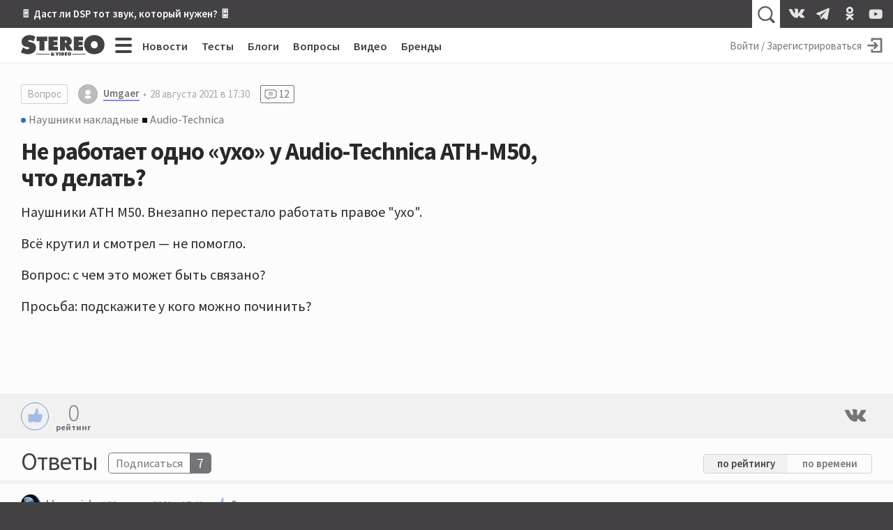

--- FILE ---
content_type: text/html; charset=utf-8
request_url: https://aflt.market.yandex.ru/widgets/service?appVersion=47f9b51ae574f79d9064465ef8af4e6d1c4b8e93
body_size: 488
content:

        <!DOCTYPE html>
        <html>
            <head>
                <title>Виджеты, сервисная страница!</title>

                <script type="text/javascript" src="https://yastatic.net/s3/market-static/affiliate/2393a198fd495f7235c2.js" nonce="NAuLD37d+Tvtas+gxgL4tg=="></script>

                <script type="text/javascript" nonce="NAuLD37d+Tvtas+gxgL4tg==">
                    window.init({"browserslistEnv":"legacy","page":{"id":"affiliate-widgets:service"},"request":{"id":"1769116361616\u002Fc58a6e831545d19311ee4c8000490600\u002F1"},"metrikaCounterParams":{"id":45411513,"clickmap":true,"trackLinks":true,"accurateTrackBounce":true}});
                </script>
            </head>
        </html>
    

--- FILE ---
content_type: application/javascript
request_url: https://yastatic.net/s3/market-static/affiliate/1d388f1fc52fbc452789.chunk.js
body_size: 15323
content:
"use strict";(self.affiliateWebpackJsonp=self.affiliateWebpackJsonp||[]).push([[131],{95887:(e,t,r)=>{r.d(t,{Z:()=>d});var n=r(57689),o=r(19803),i=r.n(o),s=r(98697);const c="_21a061s",a="_1DHtKsW";function u(){return(u=Object.assign||function(e){for(var t=1;t<arguments.length;t++){var r=arguments[t];for(var n in r)Object.prototype.hasOwnProperty.call(r,n)&&(e[n]=r[n])}return e}).apply(this,arguments)}function l(e,t){if(null==e)return{};var r,n,o=function(e,t){if(null==e)return{};var r,n,o={},i=Object.keys(e);for(n=0;n<i.length;n++)r=i[n],t.indexOf(r)>=0||(o[r]=e[r]);return o}(e,t);if(Object.getOwnPropertySymbols){var i=Object.getOwnPropertySymbols(e);for(n=0;n<i.length;n++)r=i[n],t.indexOf(r)>=0||Object.prototype.propertyIsEnumerable.call(e,r)&&(o[r]=e[r])}return o}const d=e=>{let{className:t}=e,r=l(e,["className"]);return n.createElement(s.z,u({className:i()(c,a,t)},r,{"data-tid":"5e7d9fdd"+(e&&e["data-tid-prop"]?" "+e["data-tid-prop"]:""),"data-tid-prop":"5e7d9fdd"+(e&&e["data-tid-prop"]?" "+e["data-tid-prop"]:"")}))}},53808:(e,t,r)=>{r.d(t,{Z:()=>n});const n=(e,t={})=>{let r;const{bubbles:n=!1,cancelable:o=!1,detail:i}=t;try{r=new CustomEvent(e,{bubbles:n,cancelable:o,detail:i})}catch(t){r=document.createEvent("CustomEvent"),i?r.initCustomEvent(e,n,o,i):r.initEvent(e,n,o)}return r}},71756:(e,t,r)=>{r.d(t,{H:()=>o,y:()=>n});const n=e=>{console.warn(e)},o=e=>{console.error(e)}},71006:(e,t,r)=>{r.d(t,{Q9:()=>n,Yo:()=>o});const n=()=>window.location.href,o=e=>window.open(e,"_blank")},63823:(e,t,r)=>{r.d(t,{Z:()=>s});var n=r(13424),o=r.n(n),i=r(34606);const s=e=>(0,i.WY)(o()("target","_blank"),(0,i.vl)({rel:"noopener",referrerPolicy:"no-referrer-when-downgrade"}))(e)},72208:(e,t,r)=>{r.d(t,{Z:()=>s});var n=r(57689);function o(){return(o=Object.assign||function(e){for(var t=1;t<arguments.length;t++){var r=arguments[t];for(var n in r)Object.prototype.hasOwnProperty.call(r,n)&&(e[n]=r[n])}return e}).apply(this,arguments)}const i=(e,t=!0)=>r=>{r.persist(),t&&r.stopPropagation(),e&&e(r)},s=e=>t=>n.createElement(e,o({},t,{onClick:i(t.onClick,t.stopClickPropagation)},{"data-tid":"dce93cc6"+(t&&t["data-tid-prop"]?" "+t["data-tid-prop"]:""),"data-tid-prop":"dce93cc6"+(t&&t["data-tid-prop"]?" "+t["data-tid-prop"]:"")}))},90403:(e,t,r)=>{r.d(t,{Y:()=>n,x:()=>o});let n=function(e){return e.Name="NAME",e.Anonymous="ANONYMOUS",e}({}),o=function(e){return e.LessThanMonth="lessThanMonth",e.MoreThanMonth="moreThanMonth",e.MoreThanYear="moreThanYear",e.Unknown="unknown",e}({})},15045:(e,t,r)=>{r.d(t,{DU:()=>c,ZP:()=>u,rl:()=>a});var n=r(7561),o=r.n(n),i=(r(11319),r(12206)),s=r.n(i);o().extend(s()),o().locale("ru");const c=["воскресенье","понедельник","вторник","среду","четверг","пятницу","субботу"],a=["января","февраля","марта","апреля","мая","июня","июля","августа","сентября","октября","ноября","декабря"],u=o()},86851:(e,t,r)=>{r.d(t,{L8:()=>a,Z2:()=>c,CL:()=>u});var n=r(26162),o=r.n(n),i=r(64491),s=r(27331);const c=e=>((0,s.Cw)(e.collections,"data.collections"),e.collections),a=(e,t)=>{const r=c(t);return(0,i.JGT)(e,r)},u=(o()((e,t)=>{const r=c(t);return(0,i.azf)(e,r)}),o()((e,t,r)=>e(t,c(r)))),l=e=>t=>a(e,t),d=e=>t=>{const r=e(t);return r?(0,i.d$d)(r):[]},p=(d(l(i.DCZ.Model)),d(l(i.DCZ.Offer)),l(i.DCZ.ShortLink)),f=(l(i.DCZ.PartnerArticle),d(p),l(i.DCZ.Promo)),b=l(i.DCZ.PromoCode);d(f),d(b),d(l(i.DCZ.ClidInfo))},59488:(e,t,r)=>{r.d(t,{WC:()=>W,fe:()=>s,y9:()=>c,Mj:()=>V,Dn:()=>a,L8:()=>n.L8,Z2:()=>n.Z2,gz:()=>b,Ud:()=>p,tu:()=>w,u_:()=>q,MQ:()=>l,T_:()=>h,Lt:()=>d,xt:()=>f,fz:()=>$,Ht:()=>g,oZ:()=>O,fV:()=>m,M_:()=>P,c:()=>k,QG:()=>M,T6:()=>D,nR:()=>j,Ip:()=>C,Il:()=>H,nS:()=>S,g7:()=>E,kh:()=>z,$X:()=>Q,tF:()=>o,Di:()=>L,lP:()=>B,Ae:()=>x.A,Jk:()=>R,F$:()=>T,BA:()=>I,Fp:()=>Z,Vi:()=>G,lR:()=>A,lT:()=>N,ML:()=>J});var n=r(86851);const o=(0,r(57041).Z)(e=>e.result);var i=r(64491);(0,n.CL)(i.RSo),(0,n.CL)(i.eN7),(0,n.CL)(i.taG);const s=(e,t)=>(0,i.uno)(e,(0,n.Z2)(t)),c=(e,t)=>{const r=s(e,t);return(0,i.Ool)(r)},a=(e,t)=>(0,i.TPX)(e,(0,n.Z2)(t));var u=r(72094);const l=(e,t)=>(0,i.xaE)(e,(0,n.Z2)(t)),d=(e,t)=>{const r=l(e,t);return(0,i.z8m)(r)},p=(e,t)=>{const r=d(e,t);return(0,u.J3)(r)},f=(e,t)=>{const r=l(e,t);return(0,i.Vnt)(r)},b=(e,t)=>{const r=l(e,t);return(0,i.fTW)(r)},h=(e,t)=>{const r=l(e,t);return(0,i.nCw)(r)},g=(e,t)=>(0,i.PKj)(e,(0,n.Z2)(t)),O=(e,t)=>(0,i.mFX)(e,(0,n.Z2)(t)),w=(e,t)=>{const r=g(e,t);return(0,i.zHg)(r)},m=(e,t)=>{const r=g(e,t);return(0,i.mgY)(r)};var y=r(69020),_=r.n(y);const v=(e,t)=>(0,i.qGU)(e,(0,n.Z2)(t)),P=_()(i.K8Z,v),j=(_()(i.j5V,v),_()(i.bYH,v)),k=_()(i.ybP,v),S=_()(i.zNw,v),E=_()(i.owC,v),M=_()(i.czR,v),D=_()(i.qLK,v),C=_()(i.QHy,v),H=_()(i.Lqe,v),R=(e,t)=>(0,i.Pg)(e,(0,n.Z2)(t)),T=(e,t)=>(0,i.od8)(e,(0,n.Z2)(t)),I=(e,t)=>(0,i.V66)(e,(0,n.Z2)(t)),Z=(e,t)=>(0,i.jkE)(e,(0,n.Z2)(t)),G=(e,t)=>{const r=I(e,t);return(0,i.QTA)(r)},q=(e,t)=>{const r=I(e,t);return(0,i.W8C)(r)},A=(e,t)=>{const r=I(e,t);return(0,i.XSK)(r)},N=(e,t)=>(0,i.r6R)(e,(0,n.Z2)(t)),L=(e,t)=>(0,i.RU2)(e,(0,n.Z2)(t)),Q=(e,t)=>{const r=(0,i.NAZ)(e);return r?L(r,t):void 0};var x=r(90660);const z=(e,t)=>(0,i.IAt)(e,(0,n.Z2)(t)),$=(0,n.CL)(i.qIe),B=(0,n.CL)(i.Lgw),J=(0,n.CL)(i.lBl),V=((0,n.CL)(i.QUq),(0,n.CL)(i.IaI)),W=(0,n.CL)(i.aXZ)},90660:(e,t,r)=>{r.d(t,{A:()=>i});var n=r(64491),o=r(86851);const i=(e,t)=>(0,n.lK4)(e,(0,o.Z2)(t))},86178:(e,t,r)=>{r.r(t),r.d(t,{WIDGETS_SERVICE_CHANNEL_PING_PARAMS:()=>D,getWidgetServiceClientChannel:()=>C,getWidgetServiceClientChannelEstablished:()=>H,getWidgetServiceServerChannel:()=>R});var n=r(31405),o=r.n(n);r(74719),r(96041),r(25732);var i=r(61930),s=r.n(i),c=r(57773),a=r.n(c),u=r(76353),l=r.n(u),d=r(92675),p=r(72094);class f{}const b=e=>{const t=[];for(let r=0;r<e.frames.length;r++)t.push(e.frames[r]),t.push(...b(e.frames[r]));return t},h=(e,t)=>{let r;return Promise.race([e,new Promise((e,n)=>{r=setTimeout(()=>{n(new f)},t)})]).then(e=>(clearTimeout(r),e)).catch(e=>{throw clearTimeout(r),e})};h.Error=f;const g=(e,t,r="*")=>{var n;e.postMessage((n=t,btoa(encodeURIComponent(JSON.stringify(n)))),r)},O=(e,t=!1)=>{(e=>{const t=window;if(null===t.top)return[];let r=[t.top,...b(t.top)];return e&&(r=s()([t],r)),r})(t).forEach(t=>{g(t,e)})};function w(e,t){var r=Object.keys(e);if(Object.getOwnPropertySymbols){var n=Object.getOwnPropertySymbols(e);t&&(n=n.filter((function(t){return Object.getOwnPropertyDescriptor(e,t).enumerable}))),r.push.apply(r,n)}return r}function m(e){for(var t=1;t<arguments.length;t++){var r=null!=arguments[t]?arguments[t]:{};t%2?w(Object(r),!0).forEach((function(t){y(e,t,r[t])})):Object.getOwnPropertyDescriptors?Object.defineProperties(e,Object.getOwnPropertyDescriptors(r)):w(Object(r)).forEach((function(t){Object.defineProperty(e,t,Object.getOwnPropertyDescriptor(r,t))}))}return e}function y(e,t,r){return t in e?Object.defineProperty(e,t,{value:r,enumerable:!0,configurable:!0,writable:!0}):e[t]=r,e}var _=function(e){return e.Request="request",e.Response="response",e.Event="event",e}(_||{});const v="undefined"==typeof window?"":window.location.origin,P=e=>"__ping__".concat(e);const j=class{constructor(e){y(this,"_objId",void 0),y(this,"_name",void 0),y(this,"_emitter",void 0),y(this,"_allowedOrigins",void 0),y(this,"_requestsCount",void 0),y(this,"_requestsHandlers",void 0),y(this,"_processIncomingMessage",e=>{const t=this._getMessageFromEvent(e);t&&(t.type===_.Event?this._processEventMessage(t):t.type===_.Request&&this._processRequestMessage(e,t))}),this._objId=(0,d.Z)(),this._name=e,this._emitter=new(l()),this._allowedOrigins=[],this._requestsCount=0,this._requestsHandlers={},window.addEventListener("message",this._processIncomingMessage)}getName(){return this._name}setOrigins(...e){return this._allowedOrigins=e.flat(),this}addOrigins(...e){return this._allowedOrigins=a()(this._allowedOrigins,e.flat()),this}removeOrigins(...e){return this._allowedOrigins=s()(e.flat(),this._allowedOrigins),this}_createEventMessage(e,t){return{type:_.Event,channelName:this._name,payload:{type:e,params:t}}}_createRequestMessage(e,t){return{type:_.Request,channelName:this._name,payload:{id:this._createRequestId(),type:e,params:t}}}_createRequestId(){return"".concat(this._objId,"_req_").concat(this._requestsCount++)}_createResponseMessage(e,t){return{type:_.Response,channelName:this._name,payload:m({requestId:e},t)}}_processEventMessage({payload:e}){this._emitter.emit(e.type,...e.params)}_processRequestMessage({source:e,origin:t},{payload:r}){const n=this._requestsHandlers[r.type];n&&Promise.resolve(n(...r.params)).then(e=>this._createResponseMessage(r.id,{result:e})).catch(e=>this._createResponseMessage(r.id,{error:e})).then(r=>{!e||(e=>Boolean(window.MessagePort)&&e instanceof MessagePort)(e)||(e=>Boolean(window.ServiceWorker)&&e instanceof ServiceWorker)(e)||g(e,r,t===String(null)?"*":t)})}_isOriginAllowed(e){const t=this._allowedOrigins.concat(v);return t.includes(String(e))||t.includes("*")}_getMessageFromEvent(e){if(!this._isOriginAllowed(e.origin))return;let t;try{r=e.data,t=JSON.parse(decodeURIComponent(atob(r)))}catch(e){return}var r;return(0,p.PO)(t)&&this._name===t.channelName&&t.payload?t:void 0}on(e,t){return this._emitter.on(e,t),this}once(e,t){return this._emitter.once(e,t),this}off(e,t){return t?this._emitter.removeListener(e,t):e?this._emitter.removeAllListeners(e):this._emitter.removeAllListeners(),this}emit(e,...t){const r=this._createEventMessage(e,t);return O(r),this}broadcast(e,...t){const r=this._createEventMessage(e,t);return O(r,!0),this}reply(e,t){return this._requestsHandlers[e]=t,this}replyOnce(e,t){return this._requestsHandlers[e]=(...r)=>(delete this._requestsHandlers[e],t(...r)),this}stopReplying(e){return e?delete this._requestsHandlers[e]:this._requestsHandlers={},this}request(e,...t){return new Promise((r,n)=>{const o=this._createRequestMessage(e,t),i=e=>{const t=this._getMessageFromEvent(e);if(!t||t.type!==_.Response)return;const{requestId:s,result:c,error:a}=t.payload;o.payload.id===s&&(a?n(a):r(c),window.removeEventListener("message",i))};window.addEventListener("message",i),O(o)})}ping({attempts:e=50,wait:t=100,message:r="pong"}){return this._ping({attempts:e,wait:t,message:r}).catch(n=>{if(n instanceof h.Error){const n={channel:this._name,message:r,attempts:e,wait:t};throw new Error("ping not respond ".concat(JSON.stringify(n)))}throw n})}_ping({attempts:e,wait:t,message:r}){return h(this.request(P(r)),t).catch(n=>{if(n instanceof h.Error&&e>0)return this._ping({attempts:e-1,wait:t,message:r});throw n})}pong(e="pong"){return this.reply(P(e),()=>e)}},k="__ymarket_affiliate_iframe_radio_channels_registry__",S=e=>e[k]=e[k]||new Map,E={channel(e,t){const r=S(window);let n=r.get(e);return n||(n=new j(e),r.set(e,n)),t&&n.setOrigins(t),n}};var M=r(57407);const D={attempts:600,wait:100},C=o()(()=>E.channel("widgetsServiceChannel",(0,M.sQ)())),H=o()(async()=>{const e=C();return await e.ping(D),e}),R=o()(()=>{const e=(e=>{const t=e.match(/(http(s)?:)\/\/([^/?]+)/);return t?t[0]:""})(document.referrer)||["file://","null"];return E.channel("widgetsServiceChannel",e)})},81605:(e,t,r)=>{r.r(t),r.d(t,{createMetrikaReachGoalByCounterId:()=>R,createPartnerMetrikaReachGoal:()=>H,createWidgetMetrikaReachGoal:()=>C});var n=r(48858),o=r.n(n),i=r(31405),s=r.n(i),c=r(72094),a=r(71756),u=(r(25732),r(27331));function l(e,t,r){return t in e?Object.defineProperty(e,t,{value:r,enumerable:!0,configurable:!0,writable:!0}):e[t]=r,e}const d=class{constructor({ping:e=!0,attempts:t=60,wait:r=1e3}={}){l(this,"_queue",void 0),l(this,"_inited",void 0),l(this,"_options",void 0),this._inited=null,this._queue=[],this._options={ping:e,attempts:t,wait:r}}_flushQueue(){this._queue.forEach(e=>this._reachGoal(...e)),this._queue=[]}reachGoal(...e){!0===this._inited?this._reachGoal(...e):null===this._inited&&this._queue.push(e)}};function p(e,t){if(null==e)return{};var r,n,o=function(e,t){if(null==e)return{};var r,n,o={},i=Object.keys(e);for(n=0;n<i.length;n++)r=i[n],t.indexOf(r)>=0||(o[r]=e[r]);return o}(e,t);if(Object.getOwnPropertySymbols){var i=Object.getOwnPropertySymbols(e);for(n=0;n<i.length;n++)r=i[n],t.indexOf(r)>=0||Object.prototype.propertyIsEnumerable.call(e,r)&&(o[r]=e[r])}return o}function f(e,t,r){return t in e?Object.defineProperty(e,t,{value:r,enumerable:!0,configurable:!0,writable:!0}):e[t]=r,e}class b extends d{constructor(e,t={}){let{pingMessage:r,eventName:n="reachGoal"}=t;super(p(t,["pingMessage","eventName"])),f(this,"_eventName",void 0),f(this,"_channel",void 0);const{ping:o,attempts:i,wait:s}=this._options;this._eventName=n,o?e.ping({attempts:i,wait:s,message:r}).then(()=>{this._init(e),this._flushQueue()}).catch(e=>{this._inited=!1,(0,a.H)(e)}):this._init(e)}_init(e){this._channel=e,this._inited=!0}_reachGoal(...e){(0,u.Nh)(this._channel,"Metrika channel must be initialized!"),this._channel.emit(this._eventName,...e)}}var h=r(86178);function g(e,t,r){return t in e?Object.defineProperty(e,t,{value:r,enumerable:!0,configurable:!0,writable:!0}):e[t]=r,e}class O{constructor(e){g(this,"_interval",void 0),g(this,"_expireTime",void 0),g(this,"_tasks",void 0),g(this,"_timeoutId",void 0),g(this,"_process",()=>{if(this.hasTasks()){const e=this._tasks[0],{ctx:t,fn:r,args:n}=e;Date.now()>this._expireTime&&(r.apply(t,n),this._tasks.shift(),this._expireTime=Date.now()+this._interval),this.hasTasks()?this._timeoutId=window.setTimeout(this._process,this._expireTime-Date.now()):this._timeoutId=null}}),this._interval=e,this._expireTime=0,this._tasks=[],this._timeoutId=null}addTask(e){this._tasks.push(e)}hasTasks(){return this._tasks.length>0}processTasks(){this._timeoutId&&clearTimeout(this._timeoutId),this._process()}}const w=(e,t,r)=>{const n={};return function(...o){const i=e(...o);n[i]=n[i]||new O(t),n[i].addTask({ctx:this,fn:r,args:o}),n[i].processTasks()}};function m(e,t,r){return t in e?Object.defineProperty(e,t,{value:r,enumerable:!0,configurable:!0,writable:!0}):e[t]=r,e}const y=e=>window["yaCounter".concat(e)];const _="__ymarket_affiliate_metrika_goals_registry__",v=e=>e[_]=e[_]||{},P=(j=class extends d{constructor(e,t={}){super(t),m(this,"_counter",void 0),m(this,"_counterId",void 0);const{ping:r,attempts:n,wait:o}=this._options;if(r)this._checkCounter(e,n,o);else{const t=y(e);(0,u.Nh)(t,"Metrika counter must be initialized!"),this._init(e,t)}this._reachGoal=w(e=>e,1e3,this._reachGoal)}_checkCounter(e,t,r){if(0===t)return this._inited=!1,void(0,a.H)("Metrika counter ".concat(e," is not initialized!"));const n=y(e);n?(this._init(e,n),this._flushQueue()):setTimeout(()=>{this._checkCounter(e,t-1,r)},r)}_init(e,t){this._counterId=e,this._counter=t,this._inited=!0}_reachGoal(...e){(0,u.Nh)(this._counter,"Metrika counter must be initialized!"),this._counter.reachGoal(...e)}},class extends j{_reachGoal(...e){super._reachGoal(...e),(0,u.Nh)(this._counterId,"Metrika counter must be initialized!"),(e=>{const t=v(window);return t[e]=t[e]||[]})(this._counterId).push(e)}});var j;const k=(0,c.HP)(e=>new P(e));function S(e,t){var r=Object.keys(e);if(Object.getOwnPropertySymbols){var n=Object.getOwnPropertySymbols(e);t&&(n=n.filter((function(t){return Object.getOwnPropertyDescriptor(e,t).enumerable}))),r.push.apply(r,n)}return r}function E(e){for(var t=1;t<arguments.length;t++){var r=null!=arguments[t]?arguments[t]:{};t%2?S(Object(r),!0).forEach((function(t){M(e,t,r[t])})):Object.getOwnPropertyDescriptors?Object.defineProperties(e,Object.getOwnPropertyDescriptors(r)):S(Object(r)).forEach((function(t){Object.defineProperty(e,t,Object.getOwnPropertyDescriptor(r,t))}))}return e}function M(e,t,r){return t in e?Object.defineProperty(e,t,{value:r,enumerable:!0,configurable:!0,writable:!0}):e[t]=r,e}const D=e=>e.reachGoal.bind(e),C=s()(()=>D(new b((0,h.getWidgetServiceClientChannel)(),E(E({ping:!0},h.WIDGETS_SERVICE_CHANNEL_PING_PARAMS),{},{eventName:"widgetsMetrikaReachGoal"})))),H=({reachGoal:e,counterId:t})=>{if(e)return o()(e);const r=((e=null)=>{if(null!==e){const t=Number(e);if(t)return k(t);(0,a.y)("Yandex metrika counterId (".concat(e,") is not a number!"))}return null})(t);return r?D(r):c.ZT},R=e=>{const t=k(e);return t?D(t):c.ZT}},10361:(e,t,r)=>{r.d(t,{EE:()=>a,Rt:()=>l,ZP:()=>d,kC:()=>u});var n=r(57689),o=r(19803),i=r.n(o),s=r(78140);const c=({className:e,"data-tid-prop":t})=>n.createElement("span",{className:i()(s.Z.root,e),"data-tid":"f5e49d87"+(t?" "+t:"")},n.createElement("svg",{width:"24",height:"24",viewBox:"0 0 24 24",fill:"none"},n.createElement("path",{fillRule:"evenodd",clipRule:"evenodd",d:"M19.2071 6.21004C19.5976 5.81951 19.5976 5.18635 19.2071 4.79582C18.8166 4.4053 18.1834 4.4053 17.7929 4.79582L12 10.5887L6.20711 4.79582C5.81658 4.4053 5.18342 4.4053 4.79289 4.79582C4.40237 5.18635 4.40237 5.81951 4.79289 6.21004L10.5858 12.0029L4.79289 17.7958C4.40237 18.1863 4.40237 18.8195 4.79289 19.21C5.18342 19.6006 5.81658 19.6006 6.20711 19.21L12 13.4171L17.7929 19.21C18.1834 19.6006 18.8166 19.6006 19.2071 19.21C19.5976 18.8195 19.5976 18.1863 19.2071 17.7958L13.4142 12.0029L19.2071 6.21004Z",fill:"currentColor"}))),a=({className:e,"data-tid-prop":t})=>n.createElement("span",{className:i()(s.Z.root,e),"data-tid":"ff8d9d98"+(t?" "+t:"")},n.createElement("svg",{width:"16",height:"16",viewBox:"0 0 24 24",fill:"none",xmlns:"http://www.w3.org/2000/svg"},n.createElement("path",{d:"M10.576 11.998 4 5.422l1.414-1.414 6.576 6.576 6.576-6.576 1.415 1.414-6.577 6.576 6.576 6.576-1.414 1.414-6.576-6.576-6.575 6.576L4 18.574l6.576-6.576Z",fill:"currentColor"}))),u=e=>n.createElement(c,{className:e,"data-tid":"d5a6350d"+(e&&e["data-tid-prop"]?" "+e["data-tid-prop"]:""),"data-tid-prop":"d5a6350d"+(e&&e["data-tid-prop"]?" "+e["data-tid-prop"]:"")}),l=e=>n.createElement(a,{className:e,"data-tid":"33593e12"+(e&&e["data-tid-prop"]?" "+e["data-tid-prop"]:""),"data-tid-prop":"33593e12"+(e&&e["data-tid-prop"]?" "+e["data-tid-prop"]:"")}),d=c},82735:(e,t,r)=>{r.d(t,{c:()=>o});var n=r(31307);const o={[n.GX1]:"button",[n.pun]:"all_offers_2",[n.s49]:"become_a_partner_link",[n.s4X]:"all_category_offers",[n.Z9x]:"button",[n.rak]:"button",[n.iGr]:"show_more_button",[n.FTv]:"model_add_review",[n.DUb]:"model_all_reviews",[n.aZn]:"model_more_review",[n.AaN]:"product_name",[n.oWy]:"all_offers",[n.ipz]:"product_photo",[n.l8L]:"model_rating",[n.GeZ]:"model_reviews2",[n.soI]:"model_reviews",[n.JHL]:"model_specification",[n.tAg]:"price",[n.y94]:"product_name",[n.wyC]:"offers_background",[n.JCU]:"button",[n.oeT]:"offer_colors",[n.$Gp]:"delivery_info",[n._hq]:"product_name",[n.fzB]:"all_offers",[n.ePr]:"product_photo",[n.Q1r]:"price",[n.HkU]:"price_discount",[n.L0Y]:"product_rating",[n.rIl]:"product_reviews",[n.o0B]:"product_specification",[n.Gj$]:"promobadge",[n.TMP]:"shop_name",[n.owW]:"shop_rating",[n.MJP]:"shop_reviews",[n.nwt]:"slider_shift",[n.NKU]:"background",[n.hvE]:"market_logo",[n.Zfn]:"n_plus_m",[n.Dlh]:"brand"}},32202:(e,t,r)=>{r.d(t,{c:()=>n});const n={TYPE:{PHOTO:"PHOTO",HEX:"HEX",SELECT:"SELECT"},OPENING_TYPE:{NONE:"NONE",DROPDOWN:"DROPDOWN",CONTEXT:"CONTEXT"}}},12838:(e,t,r)=>{r.d(t,{j:()=>n});let n=function(e){return e.Market="market",e.Shop="shop",e}({})},30054:(e,t,r)=>{r.d(t,{xJ:()=>k,Vz:()=>S,sz:()=>X,Nn:()=>P,eo:()=>C,R7:()=>m,nV:()=>I,kP:()=>V,Ke:()=>Y,MR:()=>Z,GE:()=>ee,Ts:()=>G,b:()=>N,xc:()=>L,Yp:()=>Q,LC:()=>x,vR:()=>B,lb:()=>z});var n=r(82476),o=r(9676),i=r(26538),s=r(57314),c=r(26345),a=r(5309),u=r(91876),l=r(64491),d=r(31307),p=r(31774);const f=(e,t,{api:r})=>e.pipe((0,o.l)(d.wF5),(0,c.zg)(({payload:e})=>{const n=t.value,o=e.item,c=(0,p.osZ)(n),f=(0,p.PcE)(o,n),b={businessId:(0,p.Tx1)(f.id,n).businessId,refEntityId:f.id,refEntityType:"OFFER",name:(0,l.xlt)(f),modelId:(0,l.rgG)(f),skuId:(0,l.iY7)(f),osku:(0,l.Y9c)(f),categoryId:(0,p.JjF)(f.id,n),shopId:(0,p.VJb)(f.id,n),feeShow:(0,l.loF)(f),price:(0,l.RMG)(f),count:1,pp:c};return(0,i.D)(r.addProductToCart(b)).pipe((0,a.U)(e=>(0,d.rBb)({carterItem:e,productItem:o})),(0,u.K)(e=>(0,s.of)((0,d.W87)({productItem:o,error:e}))))})),b=e=>e.pipe((0,o.l)(d.zNX),(0,a.U)(d.Yh7));var h=r(84316),g=(r(25732),r(68554)),O=r(20750),w=r(72094);const m=(e=w.ZT)=>t=>{const r=Object.keys(t);return(n,i,s)=>n.pipe((0,o.l)(...r),(0,g.b)(({type:r,payload:n})=>{const o=i.value,c=t[r];e({handler:c,payload:n,state:o,options:s})}),(0,O.l)())};function y(e,t){var r=Object.keys(e);if(Object.getOwnPropertySymbols){var n=Object.getOwnPropertySymbols(e);t&&(n=n.filter((function(t){return Object.getOwnPropertyDescriptor(e,t).enumerable}))),r.push.apply(r,n)}return r}function _(e){for(var t=1;t<arguments.length;t++){var r=null!=arguments[t]?arguments[t]:{};t%2?y(Object(r),!0).forEach((function(t){v(e,t,r[t])})):Object.getOwnPropertyDescriptors?Object.defineProperties(e,Object.getOwnPropertyDescriptors(r)):y(Object(r)).forEach((function(t){Object.defineProperty(e,t,Object.getOwnPropertyDescriptor(r,t))}))}return e}function v(e,t,r){return t in e?Object.defineProperty(e,t,{value:r,enumerable:!0,configurable:!0,writable:!0}):e[t]=r,e}const P=m(({handler:e,payload:t,state:r,options:n})=>{const{api:o}=n,i=(0,p.SRh)(r),s=(0,l.KT8)(i),c=(0,l.HJ$)(i);e((e,t={})=>{o.metrikaReachGoal(e,{clid:s,market_widget:_({clid:s,clid_vid:(0,h.Z)(s,c),vid:c},t)})},r,t)}),j=P({[d.pcD]:e=>{e("widget_add_to_cart_error")}}),k=(0,n.l)(f,b,j),S=(e,t,{api:r})=>e.pipe((0,o.l)(d.VK4),(0,g.b)(()=>{r.confirmAdultContent()}),(0,O.l)());function E(e,t){var r=Object.keys(e);if(Object.getOwnPropertySymbols){var n=Object.getOwnPropertySymbols(e);t&&(n=n.filter((function(t){return Object.getOwnPropertyDescriptor(e,t).enumerable}))),r.push.apply(r,n)}return r}function M(e){for(var t=1;t<arguments.length;t++){var r=null!=arguments[t]?arguments[t]:{};t%2?E(Object(r),!0).forEach((function(t){D(e,t,r[t])})):Object.getOwnPropertyDescriptors?Object.defineProperties(e,Object.getOwnPropertyDescriptors(r)):E(Object(r)).forEach((function(t){Object.defineProperty(e,t,Object.getOwnPropertyDescriptor(r,t))}))}return e}function D(e,t,r){return t in e?Object.defineProperty(e,t,{value:r,enumerable:!0,configurable:!0,writable:!0}):e[t]=r,e}const C=m(({handler:e,payload:t,state:r,options:n})=>{const{api:o}=n,i=(0,p.SRh)(r),s=(0,l.KT8)(i),c=(0,l.HJ$)(i)||"NONE",a=(0,p.ARh)(r);e((e,t={})=>{o.partnerMetrikaReachGoal(e,{market_widget:M(M({},a),{},{clid:s,vid:c},t)})},r,t)});var H=r(3758),R=r(81605);const T=(0,w.HP)(e=>(0,R.createMetrikaReachGoalByCounterId)(e)),I=e=>{const t=Object.keys(e);return(r,n)=>r.pipe((0,o.l)(...t),(0,g.b)(({type:t,payload:r={}})=>{const o=n.value,i=(0,H.JV)(o),s=T(i);e[t](s,o,r)}),(0,O.l)())},Z=P({[d.h9H]:e=>{e("widget_adult_content_confirm")},[d.MuH]:e=>{e("widget_adult_content_show")}}),G=P({[d.WOb]:e=>{e("tip")}});var q=r(82735),A=r(97137);const N=P({[d.iGr]:e=>{const t=q.c[d.iGr],r=(0,A.k4)(t);e("widget_click",(0,A.zY)({clickPlace:t},{})),e(r)}}),L=P({[d.nwt]:(e,t,{direction:r})=>{const n=q.c[d.nwt];e("widget_click",(0,A.zY)({clickPlace:n},{})),e("widget_show_".concat(r))}}),Q=e=>e.pipe((0,o.l)(d.Cj),(0,a.U)(d.UZ8)),x=e=>e.pipe((0,o.l)(d.kiX),(0,a.U)(d.VDx)),z=e=>e.pipe((0,o.l)(d.ehS,d.XLq,d.uHM,d.e_b),(0,a.U)(({payload:e})=>(0,d.EFg)(e)));var $=r(73795);const B=(e,t)=>e.pipe((0,o.l)(d.OOh),(0,g.b)(({payload:e})=>{const{errorMessage:r,info:n}=e,o=t.value,i=(0,p._3Y)(o),s=(0,p.oTR)(o),c=(0,p.e7N)(o);(0,$.H)({regionId:c,additional:n,block:"".concat(i,"-").concat(s),message:r,type:"error-boundary"})}),(0,O.l)());var J=r(53808);const V=e=>e.pipe((0,o.l)(d.QEs),(0,g.b)(({payload:e})=>{const t=(0,J.Z)("affiliateCallback",{detail:{type:e},bubbles:!0});window.dispatchEvent(t)}),(0,O.l)());var W=r(71006);function F(e,t){var r=Object.keys(e);if(Object.getOwnPropertySymbols){var n=Object.getOwnPropertySymbols(e);t&&(n=n.filter((function(t){return Object.getOwnPropertyDescriptor(e,t).enumerable}))),r.push.apply(r,n)}return r}function K(e,t,r){return t in e?Object.defineProperty(e,t,{value:r,enumerable:!0,configurable:!0,writable:!0}):e[t]=r,e}function U(e,t){if(null==e)return{};var r,n,o=function(e,t){if(null==e)return{};var r,n,o={},i=Object.keys(e);for(n=0;n<i.length;n++)r=i[n],t.indexOf(r)>=0||(o[r]=e[r]);return o}(e,t);if(Object.getOwnPropertySymbols){var i=Object.getOwnPropertySymbols(e);for(n=0;n<i.length;n++)r=i[n],t.indexOf(r)>=0||Object.prototype.propertyIsEnumerable.call(e,r)&&(o[r]=e[r])}return o}const X=(e,t)=>e.pipe((0,o.l)(d._xF),(0,c.zg)(async({payload:e})=>{const r=t.value,n=(0,p.zSZ)(r),{clid:o,distributionFallback:i,creativeDescription:s}=e,c=U(e,["clid","distributionFallback","creativeDescription"]);if(!n){const e=null!=i?i:"http://distribution.yandex.ru/";return(0,W.Yo)(e),(0,d.Yzn)()}const a=window[n];try{const{erid:e}=await new Promise((e,t)=>{a({clid:o,service:"market_program",program:"market_program",creativeDescription:s},(r,n)=>{n?t(n):e(r)})});return(0,d.yhz)(function(e){for(var t=1;t<arguments.length;t++){var r=null!=arguments[t]?arguments[t]:{};t%2?F(Object(r),!0).forEach((function(t){K(e,t,r[t])})):Object.getOwnPropertyDescriptors?Object.defineProperties(e,Object.getOwnPropertyDescriptors(r)):F(Object(r)).forEach((function(t){Object.defineProperty(e,t,Object.getOwnPropertyDescriptor(r,t))}))}return e}({erid:e,clid:o},c))}catch(e){return(0,d.Yzn)()}})),Y=(e,t,{api:r})=>e.pipe((0,o.l)(d.h5F),(0,g.b)(()=>{r.hideMarkingInfoBlock()}),(0,O.l)()),ee=e=>e.pipe((0,o.l)(d.QSe),(0,a.U)(({payload:e})=>(0,d.Qd$)(e)))},97137:(e,t,r)=>{r.d(t,{OX:()=>n.OX,ct:()=>n.ct,k4:()=>n.k4,zY:()=>n.zY});var n=r(47502)},47502:(e,t,r)=>{r.d(t,{HS:()=>y,OX:()=>v,PA:()=>g,QD:()=>b,ct:()=>_,dQ:()=>w,k4:()=>j,pM:()=>h,vU:()=>m,zT:()=>O,zY:()=>P});var n=r(59273),o=r.n(n),i=r(15887),s=r.n(i),c=r(26162),a=r.n(c),u=r(64491),l=r(71756),d=r(12838);function p(e,t){var r=Object.keys(e);if(Object.getOwnPropertySymbols){var n=Object.getOwnPropertySymbols(e);t&&(n=n.filter((function(t){return Object.getOwnPropertyDescriptor(e,t).enumerable}))),r.push.apply(r,n)}return r}function f(e,t,r){return t in e?Object.defineProperty(e,t,{value:r,enumerable:!0,configurable:!0,writable:!0}):e[t]=r,e}const b=a()((e,t,r)=>(0,l.y)("Widget (type: ".concat(e,"): неизвестный ").concat(t," - ").concat(r,", данные не отправлены в метрику"))),h=e=>({model_id:(0,u.n5w)(e),model_name:(0,u.$1V)(e)}),g=e=>({offer_id:(0,u.kI$)(e),offer_name:(0,u.xlt)(e),offer_price:(0,u.RMG)(e),offer_has_checkout_url:(0,u.TFz)(e),offer_is_cpa:(0,u.XkS)(e)}),O=e=>({sku_id:(0,u.Rkp)(e),sku_name:(0,u.CQP)(e)}),w=e=>({category_id:(0,u.WNI)(e),category_name:(0,u.Ool)(e)}),m=(s()(o(),u.Ool),e=>({vendor_id:e&&(0,u.oTu)(e)||-1,vendor_name:e&&(0,u.udp)(e)||"NONE"})),y=(s()(o(),u.udp),e=>({shop_id:(0,u.aHc)(e),shop_name:(0,u.dOo)(e)})),_=e=>100*Math.floor(e/100),v=e=>{switch(e){case d.j.Shop:return"widget_click_to_shop";case d.j.Market:default:return"widget_click_to_market"}},P=(e,t)=>{const{url:r,clickPlace:n}=e,o=function(e){for(var t=1;t<arguments.length;t++){var r=null!=arguments[t]?arguments[t]:{};t%2?p(Object(r),!0).forEach((function(t){f(e,t,r[t])})):Object.getOwnPropertyDescriptors?Object.defineProperties(e,Object.getOwnPropertyDescriptors(r)):p(Object(r)).forEach((function(t){Object.defineProperty(e,t,Object.getOwnPropertyDescriptor(r,t))}))}return e}({},t);return r&&(o.url=r),n&&(o.click_place=n),o},j=e=>"widget_".concat(e,"_click")},75173:(e,t,r)=>{r.d(t,{Cv:()=>O,J7:()=>b,OT:()=>g,Se:()=>l,Xz:()=>f,Z2:()=>h,fG:()=>p,k8:()=>w,yU:()=>d});r(25732);var n=r(20889),o=r.n(n),i=r(49793),s=r.n(i),c=r(15887),a=r.n(c),u=r(64491);const l=e=>{const t=(0,u.rKJ)(e);return null==t?void 0:t.id},d=e=>{const t=(0,u.rKJ)(e);if(t)return(0,u.ifd)(t)},p=e=>{const t=(0,u.J51)(e);return null==t?void 0:t.id},f=e=>{const t=(0,u.J51)(e);if(t)return(0,u.ifd)(t)},b=({filters:e})=>{if(!e)return;const t=(0,u.rKJ)({filters:e});return t?a()(s()(["color","id","name","photo"]),t.values):void 0},h=e=>{if(!e)return 0;const t=b(e);return t&&t.length||0},g=e=>{const t=f(e);if(t)return t.filter(({photo:e})=>!o()(e))},O=e=>{const t=f(e);if(t)return t.filter(({color:e,photo:t})=>!o()(e)||!o()(t))},w=(e,t,r)=>{var n;if(e!==t&&-1!==t)return null===(n=r[t])||void 0===n?void 0:n.id}},84316:(e,t,r)=>{r.d(t,{Z:()=>o});var n=r(72094);const o=(e,t)=>(0,n.J3)(t)?e&&"".concat(e,"-").concat(t):e&&String(e)},93230:(e,t,r)=>{r.d(t,{pg:()=>d,N0:()=>G,lB:()=>h,YV:()=>L,bJ:()=>y,RF:()=>R,HB:()=>k});var n=r(6371),o=r(64491),i=r(76243),s=r(31307),c=r(31774);function a(e,t){var r=Object.keys(e);if(Object.getOwnPropertySymbols){var n=Object.getOwnPropertySymbols(e);t&&(n=n.filter((function(t){return Object.getOwnPropertyDescriptor(e,t).enumerable}))),r.push.apply(r,n)}return r}function u(e){for(var t=1;t<arguments.length;t++){var r=null!=arguments[t]?arguments[t]:{};t%2?a(Object(r),!0).forEach((function(t){l(e,t,r[t])})):Object.getOwnPropertyDescriptors?Object.defineProperties(e,Object.getOwnPropertyDescriptors(r)):a(Object(r)).forEach((function(t){Object.defineProperty(e,t,Object.getOwnPropertyDescriptor(r,t))}))}return e}function l(e,t,r){return t in e?Object.defineProperty(e,t,{value:r,enumerable:!0,configurable:!0,writable:!0}):e[t]=r,e}const d=(0,i.vQ)({[s.wF5]:(e,{item:t})=>{const r=(0,c.JFU)(t,e);return u(u({},e),{},{widget:u(u({},e.widget),{},{cart:u(u({},e.widget.cart),{},{itemsRequestStatus:u(u({},e.widget.cart.itemsRequestStatus),{},{[r]:{status:n.Z.Pending}})})})})},[s.gEk]:(e,{carterItem:t})=>{const r=(0,o.gJ3)(t);return u(u({},e),{},{widget:u(u({},e.widget),{},{cart:u(u({},e.widget.cart),{},{showNotification:!0,items:e.widget.cart.items.concat(t.id),itemsRequestStatus:u(u({},e.widget.cart.itemsRequestStatus),{},{[r]:{status:n.Z.Done}})})}),collections:u(u({},e.collections),{},{carterItem:u(u({},e.collections.carterItem),{},{[t.id]:t})})})},[s.zNX]:(e,{productItem:t})=>{const r=(0,c.JFU)(t,e);return u(u({},e),{},{widget:u(u({},e.widget),{},{cart:u(u({},e.widget.cart),{},{itemsRequestStatus:u(u({},e.widget.cart.itemsRequestStatus),{},{[r]:{status:n.Z.Fail}})})})})},[s.I3X]:e=>u(u({},e),{},{widget:u(u({},e.widget),{},{cart:u(u({},e.widget.cart),{},{showNotification:!0})})}),[s.$0N]:e=>u(u({},e),{},{widget:u(u({},e.widget),{},{cart:u(u({},e.widget.cart),{},{showNotification:!1})})})});function p(e,t){var r=Object.keys(e);if(Object.getOwnPropertySymbols){var n=Object.getOwnPropertySymbols(e);t&&(n=n.filter((function(t){return Object.getOwnPropertyDescriptor(e,t).enumerable}))),r.push.apply(r,n)}return r}function f(e){for(var t=1;t<arguments.length;t++){var r=null!=arguments[t]?arguments[t]:{};t%2?p(Object(r),!0).forEach((function(t){b(e,t,r[t])})):Object.getOwnPropertyDescriptors?Object.defineProperties(e,Object.getOwnPropertyDescriptors(r)):p(Object(r)).forEach((function(t){Object.defineProperty(e,t,Object.getOwnPropertyDescriptor(r,t))}))}return e}function b(e,t,r){return t in e?Object.defineProperty(e,t,{value:r,enumerable:!0,configurable:!0,writable:!0}):e[t]=r,e}const h=(0,i.vQ)({[s.ceV]:(e,t)=>f(f({},e),{},{widget:f(f({},e.widget),{},{currentGalleryPhoto:t})})},{});function g(e,t){var r=Object.keys(e);if(Object.getOwnPropertySymbols){var n=Object.getOwnPropertySymbols(e);t&&(n=n.filter((function(t){return Object.getOwnPropertyDescriptor(e,t).enumerable}))),r.push.apply(r,n)}return r}function O(e){for(var t=1;t<arguments.length;t++){var r=null!=arguments[t]?arguments[t]:{};t%2?g(Object(r),!0).forEach((function(t){w(e,t,r[t])})):Object.getOwnPropertyDescriptors?Object.defineProperties(e,Object.getOwnPropertyDescriptors(r)):g(Object(r)).forEach((function(t){Object.defineProperty(e,t,Object.getOwnPropertyDescriptor(r,t))}))}return e}function w(e,t,r){return t in e?Object.defineProperty(e,t,{value:r,enumerable:!0,configurable:!0,writable:!0}):e[t]=r,e}const m=(e,t)=>{const r=(0,c.pmz)(e);return O(O({},e),{},{widget:O(O({},e.widget),{},{searchResultPagination:Object.assign(r,t)})})},y=(0,i.vQ)({[s.txl]:e=>m(e,{requestStatus:n.Z.Pending}),[s.p9M]:e=>m(e,{requestStatus:n.Z.Fail}),[s.k7A]:e=>m(e,{requestStatus:n.Z.Done,productsSlice:[0,4294967295]})},{});function _(e,t){var r=Object.keys(e);if(Object.getOwnPropertySymbols){var n=Object.getOwnPropertySymbols(e);t&&(n=n.filter((function(t){return Object.getOwnPropertyDescriptor(e,t).enumerable}))),r.push.apply(r,n)}return r}function v(e){for(var t=1;t<arguments.length;t++){var r=null!=arguments[t]?arguments[t]:{};t%2?_(Object(r),!0).forEach((function(t){P(e,t,r[t])})):Object.getOwnPropertyDescriptors?Object.defineProperties(e,Object.getOwnPropertyDescriptors(r)):_(Object(r)).forEach((function(t){Object.defineProperty(e,t,Object.getOwnPropertyDescriptor(r,t))}))}return e}function P(e,t,r){return t in e?Object.defineProperty(e,t,{value:r,enumerable:!0,configurable:!0,writable:!0}):e[t]=r,e}const{round:j}=Math,k=(0,i.vQ)({[s.zL0]:(e,{width:t,height:r,top:n,left:o})=>v(v({},e),{},{widget:v(v({},e.widget),{},{width:j(t),height:j(r),offsetTop:j(n),offsetLeft:j(o)})})},{});function S(e,t){var r=Object.keys(e);if(Object.getOwnPropertySymbols){var n=Object.getOwnPropertySymbols(e);t&&(n=n.filter((function(t){return Object.getOwnPropertyDescriptor(e,t).enumerable}))),r.push.apply(r,n)}return r}function E(e){for(var t=1;t<arguments.length;t++){var r=null!=arguments[t]?arguments[t]:{};t%2?S(Object(r),!0).forEach((function(t){M(e,t,r[t])})):Object.getOwnPropertyDescriptors?Object.defineProperties(e,Object.getOwnPropertyDescriptors(r)):S(Object(r)).forEach((function(t){Object.defineProperty(e,t,Object.getOwnPropertyDescriptor(r,t))}))}return e}function M(e,t,r){return t in e?Object.defineProperty(e,t,{value:r,enumerable:!0,configurable:!0,writable:!0}):e[t]=r,e}(0,i.vQ)({[s.d_u]:(e,t)=>E(E({},e),{},{widget:E(E({},e.widget),{},{windowSizes:t})})},{});function D(e,t){var r=Object.keys(e);if(Object.getOwnPropertySymbols){var n=Object.getOwnPropertySymbols(e);t&&(n=n.filter((function(t){return Object.getOwnPropertyDescriptor(e,t).enumerable}))),r.push.apply(r,n)}return r}function C(e){for(var t=1;t<arguments.length;t++){var r=null!=arguments[t]?arguments[t]:{};t%2?D(Object(r),!0).forEach((function(t){H(e,t,r[t])})):Object.getOwnPropertyDescriptors?Object.defineProperties(e,Object.getOwnPropertyDescriptors(r)):D(Object(r)).forEach((function(t){Object.defineProperty(e,t,Object.getOwnPropertyDescriptor(r,t))}))}return e}function H(e,t,r){return t in e?Object.defineProperty(e,t,{value:r,enumerable:!0,configurable:!0,writable:!0}):e[t]=r,e}const R=(0,i.vQ)({[s.ehS]:(e,t)=>C(C({},e),{},{widget:C(C({},e.widget),{},{params:C(C({},e.widget.params),t)})}),[s.XLq]:(e,{id:t,value:r})=>C(C({},e),{},{widget:C(C({},e.widget),{},{params:C(C({},e.widget.params),{},{filters:C(C({},e.widget.params.filters),{},{[t]:r})})})}),[s.uHM]:(e,t)=>C(C({},e),{},{widget:C(C({},e.widget),{},{params:C(C({},e.widget.params),{},{filters:C(C({},e.widget.params.filters),t)})})})});function T(e,t){var r=Object.keys(e);if(Object.getOwnPropertySymbols){var n=Object.getOwnPropertySymbols(e);t&&(n=n.filter((function(t){return Object.getOwnPropertyDescriptor(e,t).enumerable}))),r.push.apply(r,n)}return r}function I(e){for(var t=1;t<arguments.length;t++){var r=null!=arguments[t]?arguments[t]:{};t%2?T(Object(r),!0).forEach((function(t){Z(e,t,r[t])})):Object.getOwnPropertyDescriptors?Object.defineProperties(e,Object.getOwnPropertyDescriptors(r)):T(Object(r)).forEach((function(t){Object.defineProperty(e,t,Object.getOwnPropertyDescriptor(r,t))}))}return e}function Z(e,t,r){return t in e?Object.defineProperty(e,t,{value:r,enumerable:!0,configurable:!0,writable:!0}):e[t]=r,e}const G=(0,i.vQ)({[s.VK4]:e=>I(I({},e),{},{widget:I(I({},e.widget),{},{adultContentConfirmed:!0})})},{});r(27972);function q(e,t){var r=Object.keys(e);if(Object.getOwnPropertySymbols){var n=Object.getOwnPropertySymbols(e);t&&(n=n.filter((function(t){return Object.getOwnPropertyDescriptor(e,t).enumerable}))),r.push.apply(r,n)}return r}function A(e){for(var t=1;t<arguments.length;t++){var r=null!=arguments[t]?arguments[t]:{};t%2?q(Object(r),!0).forEach((function(t){N(e,t,r[t])})):Object.getOwnPropertyDescriptors?Object.defineProperties(e,Object.getOwnPropertyDescriptors(r)):q(Object(r)).forEach((function(t){Object.defineProperty(e,t,Object.getOwnPropertyDescriptor(r,t))}))}return e}function N(e,t,r){return t in e?Object.defineProperty(e,t,{value:r,enumerable:!0,configurable:!0,writable:!0}):e[t]=r,e}const L=(0,i.vQ)({[s.mAv]:(e,{clid:t,text:r})=>A(A({},e),{},{widget:A(A({},e.widget),{},{creativeSuggestRequest:{searchTerm:r,status:n.Z.Pending,errorMessage:"",lastSearchClid:t}})}),[s.s3D]:(e,t)=>A(A({},e),{},{widget:A(A({},e.widget),{},{creativeSuggestData:t,creativeSuggestRequest:A(A({},e.widget.creativeSuggestRequest),{},{status:n.Z.Done,errorMessage:""})})}),[s.S1J]:(e,t)=>{var r;return A(A({},e),{},{widget:A(A({},e.widget),{},{creativeSuggestRequest:A(A({},e.widget.creativeSuggestRequest),{},{status:n.Z.Fail,errorMessage:null!==(r=null==t?void 0:t.description)&&void 0!==r?r:"Не удалось получить токены",lastSearchClid:null})})})}})},304:(e,t,r)=>{r.d(t,{$A:()=>b,$x:()=>w,AN:()=>y,J0:()=>O,Ls:()=>p,SC:()=>f,k7:()=>m});var n=r(77829),o=r.n(n),i=r(69020),s=r.n(i),c=r(64491),a=r(59488),u=r(42799),l=r(3758);const d=s()(o()("cart"),l.Gn),p=s()(Boolean,d),f=s()(o()("url"),d),b=s()(o()("items"),d),h=s()(o()("itemsRequestStatus"),d),g=s()(o()("showNotification"),d),O=e=>{const t=(0,l._R)(e);return!!(0,u.ax)(t)&&g(e)},w=(e,t)=>{const r=h(t)[e];return r?r.status:null},m=(e,t)=>{const r=(0,a.WC)(e,t),n=(0,c.gJ3)(r),o=(0,a.oZ)(n,t);return(null==o?void 0:o.id)||null},y=(e,t)=>b(t).map(e=>m(e,t)).includes(e)},71578:(e,t,r)=>{r.d(t,{l:()=>u});var n=r(77829),o=r.n(n),i=r(59488),s=r(32202),c=r(75173),a=r(3758);const u=(e,t,r)=>{const n=(0,i.MQ)(e,r);let u,l;t===s.c.TYPE.PHOTO?(u=(0,c.fG)(n),l=(0,c.Xz)(n)):(u=(0,c.Se)(n),l=(0,c.yU)(n));const d=(0,a.Gm)(r),p=o()(u,d);if(l)return p?l.find(e=>e.id===p):void 0}},31774:(e,t,r)=>{r.d(t,{EQT:()=>s,fes:()=>n.fe,sbT:()=>Z.sb,JjF:()=>Z.Jj,y9D:()=>n.y9,Mjs:()=>n.Mj,DnA:()=>n.Dn,z9M:()=>m,$bP:()=>W.$b,zSZ:()=>k,wuV:()=>Pe,tox:()=>ve,Urf:()=>X,W2o:()=>j,o8y:()=>c,i0j:()=>R.i0,Ud4:()=>n.Ud,ANk:()=>d.AN,$Lq:()=>R.$L,IL:()=>R.IL,f_7:()=>Y,c$9:()=>R.c$,VsP:()=>R.Vs,Mqn:()=>R.Mq,QN9:()=>l,i$P:()=>R.i$,uYm:()=>pe,ld_:()=>u,d9p:()=>ge.d9,VA5:()=>C,JPT:()=>O.JP,REm:()=>le.RE,KPB:()=>le.KP,MF9:()=>z,HQm:()=>L,Tt6:()=>N,YfR:()=>Q,$eu:()=>x,hlH:()=>I.hl,MQd:()=>n.MQ,GVy:()=>Z.GV,zkA:()=>R.zk,FGT:()=>I.FG,mOi:()=>Z.mO,ybT:()=>Oe.yb,q_8:()=>I.q_,Wrm:()=>I.Wr,xtT:()=>n.xt,HtR:()=>n.Ht,PcE:()=>R.Pc,k7T:()=>d.k7,JFU:()=>R.JF,qDd:()=>le.qD,zHq:()=>le.zH,exT:()=>S,osZ:()=>O.os,XvW:()=>y,khN:()=>n.kh,qO4:()=>B,t$M:()=>R.t$,FSp:()=>J,bHO:()=>R.bH,G0k:()=>R.G0,OK3:()=>R.OK,TVK:()=>R.TV,Fq1:()=>R.Fq,i_B:()=>ee,h0b:()=>R.h0,G0h:()=>ce,pa$:()=>se,zjo:()=>ue,dPy:()=>le.dP,Di4:()=>n.Di,cuQ:()=>le.cu,y7e:()=>le.y7,pb_:()=>le.pb,Wat:()=>le.W,sSq:()=>le.sS,iPX:()=>le.iP,z8:()=>le.z8,$Ce:()=>le.$C,bVV:()=>le.bV,DHT:()=>Z.DH,VJb:()=>Z.VJ,ay:()=>de,AeR:()=>n.Ae,Jkn:()=>n.Jk,F$n:()=>n.F$,CsZ:()=>be,EuW:()=>R.Eu,Bzv:()=>le.Bz,HEt:()=>he.HE,i62:()=>he.i6,HVL:()=>V.HV,dfP:()=>Oe.df,GoH:()=>I.Go,onR:()=>Oe.on,qKA:()=>O.qK,FfX:()=>he.Ff,q3F:()=>he.q3,hxt:()=>he.hx,hH0:()=>_e,BAQ:()=>n.BA,MHU:()=>Oe.MH,Fg$:()=>ge.Fg,lRu:()=>n.lR,Tx1:()=>Z.Tx,JzA:()=>R.Jz,cR2:()=>R.cR,JVU:()=>O.JV,QFf:()=>le.QF,O3E:()=>R.O3,ZyG:()=>I.Zy,xWo:()=>I.xW,H8L:()=>R.H8,qSn:()=>ge.qS,YA6:()=>I.YA,oDZ:()=>R.oD,WoE:()=>ge.Wo,ZlO:()=>me,ML1:()=>n.ML,D79:()=>Z.D7,ceO:()=>ye,Gne:()=>O.Gn,Qwk:()=>O.Qw,$xB:()=>d.$x,$Ai:()=>d.$A,J0E:()=>d.J0,SCi:()=>d.SC,Jn3:()=>$,CPu:()=>O.CP,VFK:()=>O.VF,tpi:()=>O.tp,yS6:()=>O.yS,hrX:()=>O.hr,zlV:()=>le.zl,qdd:()=>V.qd,jaS:()=>O.j,wLu:()=>O.wL,wGI:()=>O.wG,uRp:()=>V.uR,B$C:()=>V.B$,RZ2:()=>V.RZ,pVH:()=>V.pV,f94:()=>V.f9,KIC:()=>O.KI,GmS:()=>O.Gm,SRh:()=>O.SR,ARh:()=>O.AR,EZz:()=>O.EZ,B2v:()=>O.B2,rHf:()=>O.rH,e7N:()=>O.e7,Ka5:()=>O.K,pmz:()=>V.pm,G4f:()=>le.G4,JRg:()=>O.JR,KHB:()=>O.KH,nZf:()=>O.nZ,f_A:()=>O.f_,oTR:()=>O.oT,kIN:()=>O.kI,$VH:()=>O.$V,UOm:()=>O.UO,z$$:()=>O.z$,D9I:()=>O.D9,_3Y:()=>O._3,scT:()=>O.sc});var n=r(59488),o=r(72094);const i=e=>e.abt,s=e=>i(e).expFlags,c=(e,t)=>(0,o.nr)(e,s(t)),a=e=>e.browserInfo,u=e=>{const{isMobile:t}=a(e);return t},l=e=>!u(e);var d=r(304),p=r(69020),f=r.n(p),b=r(77145),h=r(64491),g=r(53326),O=r(3758);const w=(0,b.P1)(O.Gn,g.LI),m=e=>{const t=w(e);return(0,n.Di)(t,e)},y=f()(h.E6z,n.Mj);function _(e,t){var r=Object.keys(e);if(Object.getOwnPropertySymbols){var n=Object.getOwnPropertySymbols(e);t&&(n=n.filter((function(t){return Object.getOwnPropertyDescriptor(e,t).enumerable}))),r.push.apply(r,n)}return r}function v(e){for(var t=1;t<arguments.length;t++){var r=null!=arguments[t]?arguments[t]:{};t%2?_(Object(r),!0).forEach((function(t){P(e,t,r[t])})):Object.getOwnPropertyDescriptors?Object.defineProperties(e,Object.getOwnPropertyDescriptors(r)):_(Object(r)).forEach((function(t){Object.defineProperty(e,t,Object.getOwnPropertyDescriptor(r,t))}))}return e}function P(e,t,r){return t in e?Object.defineProperty(e,t,{value:r,enumerable:!0,configurable:!0,writable:!0}):e[t]=r,e}const j=(e,t)=>{const r=(0,n.Ht)(e,t),o=(0,h.WMM)(r),i=(0,O.rH)(t);return v(v({},o),{},{userRegion:i})},k=e=>{const t=(0,O.wL)(e).openEridModal;return t&&window[t]&&"function"==typeof window[t]?t:null},S=e=>{const t=(0,O.wL)(e).openSignupModal;return t&&window[t]&&"function"==typeof window[t]?t:null};var E=r(77829),M=r.n(E);const D=M()("env"),C=f()(M()("isUserInInternalNetwork"),D);r(71578);var H=r(42799),R=r(22595),T=r(47502),I=r(37826),Z=r(73937);function G(e,t){var r=Object.keys(e);if(Object.getOwnPropertySymbols){var n=Object.getOwnPropertySymbols(e);t&&(n=n.filter((function(t){return Object.getOwnPropertyDescriptor(e,t).enumerable}))),r.push.apply(r,n)}return r}function q(e){for(var t=1;t<arguments.length;t++){var r=null!=arguments[t]?arguments[t]:{};t%2?G(Object(r),!0).forEach((function(t){A(e,t,r[t])})):Object.getOwnPropertyDescriptors?Object.defineProperties(e,Object.getOwnPropertyDescriptors(r)):G(Object(r)).forEach((function(t){Object.defineProperty(e,t,Object.getOwnPropertyDescriptor(r,t))}))}return e}function A(e,t,r){return t in e?Object.defineProperty(e,t,{value:r,enumerable:!0,configurable:!0,writable:!0}):e[t]=r,e}const N=(e,t)=>{const r=(0,n.Ht)(e,t),o=(0,Z.sb)(e,t),i=(0,Z.DH)(e,t),s=(0,Z.D7)(e,t);return q(q(q(q({},(0,T.PA)(r)),(0,T.dQ)(o)),(0,T.HS)(i)),(0,T.vU)(s))},L=f()(T.pM,n.MQ),Q=f()(T.zT,n.BA),x=(e,t)=>{const r=(0,I.KW)(e,t);return(0,T.vU)(r)},z=(e,t)=>{const r=(0,I.NB)(e,t);return(0,T.dQ)(r)},$=(e,t)=>{const{urlDestination:r}=(0,R.H8)(e,t);return(0,T.OX)(r)},B=(e,t)=>{const r=(0,R.t$)(e,t);return(0,R.Mq)(e,t)?(0,H.OX)(r)?"widget_click_to_checkout":"widget_click_to_market":$(e,t)},J=(e,t)=>{if((0,R.Mq)(e,t))return"widget_click_to_cpa";return(0,R.oG)(e,t)?"widget_click_to_cpc":"widget_click_to_undefined"};f()(h.ksS,n.fz);var V=r(28668),W=r(27568),F=r(23166),K=r.n(F),U=r(27331);const X=f()(K()(0,"currentGalleryPhoto"),O.Gn),Y=(e,t)=>(0,h.Hbo)(e)?(0,n.u_)(e.id,t):(0,h.jCn)(e)?(0,n.gz)(e.id,t):(0,h.bRL)(e)?(0,n.tu)(e.id,t):(0,U.sr)("Unexpected item type: ".concat((0,h.sGx)(e))),ee=(e,t)=>{const r=((e,t)=>(0,h.Hbo)(e)?(0,n.lR)(e.id,t):(0,h.jCn)(e)?(0,n.T_)(e.id,t):(0,h.bRL)(e)?(0,n.fV)(e.id,t):(0,U.sr)("Unexpected item type: ".concat((0,h.sGx)(e))))(e,t),o=X(t);return r.map((e,t)=>({url:e.url,index:t,isActive:o===t})).slice(0,5)};var te=r(15887),re=r.n(te);const ne=e=>({id:(0,h.BTI)(e),entity:(0,h.nt9)(e),name:(0,h.Ool)(e)}),oe=e=>{const t={id:(0,h.BTI)(e),entity:(0,h.nt9)(e),categoryId:(0,h.uNP)(e),name:(0,h.$1V)(e),photo:(0,h.JS$)(e),rating:(0,h.y2X)(e),url:(0,h.gAk)(e)},r=(0,h.YQN)(e);return r&&(t.price=re()(Number,r)),t},ie=(e,t)=>{const r=(0,Z.sb)(e.id,t),n=(0,Z.GV)(e.id,t),o=(0,Z.DH)(e.id,t),i=(e=>{const t={id:(0,h.BTI)(e),entity:(0,h.nt9)(e),categoryId:(0,h.V2w)(e),name:(0,h.xlt)(e),photo:(0,h.fyr)(e),url:(0,h.Jfs)(e),price:{current:Number((0,h.RMG)(e))}};return(0,h._B2)(e)&&(t.price.base=Number((0,h.$Q3)(e))),(0,h.W5s)(e)&&(t.price.discount=Number((0,h.yXX)(e))),t})(e);return n&&(i.model=oe(n)),i.category=ne(r),i.shop=(e=>{const t={id:(0,h.BTI)(e),entity:(0,h.nt9)(e),name:(0,h.dOo)(e)},r=(0,h.SE7)(e);return r&&(t.logo=r),t})(o),i},se=(e,t)=>{const r=(0,n.Ht)(e,t);return ie(r,t)},ce=(e,t)=>{const r=(0,n.MQ)(e.id,t),o=(0,I.NB)(e.id,t),i=(0,R.gp)(e,t),s=oe(r);return s.category=ne(o),i&&(s.offer=ie(i,t)),s},ae=(e,t)=>{const r=(0,n.BA)(e.id,t),o=(e=>({id:(0,h.BTI)(e),entity:(0,h.nt9)(e),name:(0,h.CQP)(e),photo:(0,h.QTA)(e),url:(0,h.ZQu)(e)}))(r);if((0,h.fW0)(r)){const e=(0,h.bzs)(r),i=(0,n.MQ)(e,t),s=(0,I.NB)(e,t);o.model=oe(i),o.category=ne(s)}const i=(0,R.EA)(e,t);return i&&(o.offer=ie(i,t)),o},ue=(e,t)=>(0,h.jCn)(e)?ce(e,t):(0,h.bRL)(e)?((e,t)=>se(e.id,t))(e,t):(0,h.Hbo)(e)?ae(e,t):(0,U.sr)("productItem with type '".concat((0,h.sGx)(e),"' is not supported!"));var le=r(83270);const de=f()(h.dOo,n.lP),pe=(f()(h.jDU,n.lP),f()(h.r8M,n.lP),f()(h.F24,n.lP),f()(h.SE7,n.lP),f()(h.pXC,n.lP),(e,t)=>(e=>e===h.Nhw.MARKET_POKUPKI||e===h.Nhw.MARKET)((0,R.ir)(e,t)));var fe=r(96852);const be=(e,t)=>{const r=(0,n.Jk)(e,t),o=(0,h.AZ8)(r);if((0,fe.uE)(o))return"Список Яндекс.Маркет";const i=(0,h.XbC)(r),s=(0,h.wky)(r);switch(i){case h.Dzw.MarketBrand:return"Каталог товаров ".concat(s);case h.Dzw.MarketMain:return"Главная страница Яндекс.Маркет";default:return s||null}};var he=r(68122),ge=r(42871),Oe=r(52218);const we=e=>e.user,me=e=>we(e).isPartner,ye=(f()(h.udp,n.ML),f()(h.dxJ,n.ML),f()(h.BDk,n.ML),(e,t)=>{const r=(0,R.zk)(e,t);if(r)return(0,I.KW)(r.id,t);const n=(0,R.Pc)(e,t);return n?(0,Z.D7)(n.id,t):void 0}),_e=(e,t)=>{if(!((e,t)=>void 0!==ye(e,t))(e,t))return!1;const r=(0,O.Gn)(t);return(0,g.mQ)(r)},ve=e=>{const t=(0,O.Gn)(e),{creativeSuggestData:r}=t;return(0,o.J3)(r)?r:[]},Pe=e=>{const t=ve(e),r=(e=>{const t=(0,O.Gn)(e),{creativeSuggestRequest:r}=t;return r})(e);return{creativeSuggestData:t,searchTerm:(0,h.BUT)(r),lastSearchClid:(0,h.obV)(r),requestStatus:(0,h.sLb)(r),errorMessage:(0,h.Gvq)(r)}}},37826:(e,t,r)=>{r.d(t,{FG:()=>d,Go:()=>j,IU:()=>P,KW:()=>w,NB:()=>O,Uj:()=>h,WO:()=>k,Wr:()=>f,YA:()=>_,Zy:()=>m,hl:()=>v,q_:()=>p,xW:()=>y});var n=r(77829),o=r.n(n),i=r(69020),s=r.n(i),c=r(64491),a=r(59488),u=r(12838),l=r(42871);const d=(e,t)=>{const r=(0,l.R$)(e,t);return r?(0,a.MQ)(r,t):void 0},p=(s()(c.$1V,a.MQ),s()(c.y2X,a.MQ),s()(c.Psh,a.MQ)),f=s()(c.EQs,a.MQ),b=s()(c.gAk,a.MQ),h=s()(c.uNP,a.MQ),g=s()(c.gwi,a.MQ),O=(e,t)=>{const r=h(e,t);return(0,a.fe)(r,t)},w=(e,t)=>{const r=g(e,t);return r&&(0,a.ML)(r,t)},m=(e,t)=>({url:b(e,t),urlDestination:u.j.Market}),y=(e,t)=>m(e.id,t),_=s()(o()("url"),m),v=(s()(o()("url"),y),s()(c.nqK,c._Wm,a.MQ)),P=(e,t)=>{const r=(0,c.Q$L)(e);return r?(0,a.Di)(r,t):void 0},j=(e,t)=>{const r=(0,a.MQ)(e,t);return(0,c.Wyd)(r)},k=(e,t)=>{const r=(0,a.MQ)(e.id,t);return(0,c.pOW)(r)}},73937:(e,t,r)=>{r.d(t,{D7:()=>b,DH:()=>f,GV:()=>a,Jj:()=>u,PK:()=>g,Tx:()=>h,VJ:()=>l,mO:()=>c,sb:()=>p});var n=r(69020),o=r.n(n),i=r(64491),s=r(59488);const c=o()(i.rgG,s.Ht),a=(e,t)=>{const r=c(e,t);return r?(0,s.MQ)(r,t):void 0},u=o()(i.V2w,s.Ht),l=o()(i.fd4,s.Ht),d=o()(i.M_b,s.Ht),p=(o()(i.Jfs,s.Ht),(e,t)=>{const r=u(e,t);return(0,s.fe)(r,t)}),f=(e,t)=>{const r=l(e,t);return(0,s.lP)(r,t)},b=(e,t)=>{const r=d(e,t);return(0,s.ML)(r,t)},h=(o()(i.IA4,s.Ht),(e,t)=>{const r=(0,s.Ht)(e,t),n=(0,i.QZ4)(r);return n?(0,s.lT)(n,t):null}),g=(o()(i.iY7,s.Ht),(e,t)=>{const r=(0,s.Ht)(e.id,t);return(0,i.wUW)(r)})},28668:(e,t,r)=>{r.d(t,{B$:()=>_,HV:()=>j,RZ:()=>O,f9:()=>k,pV:()=>w,pm:()=>f,qd:()=>P,uR:()=>y});var n=r(95847),o=r.n(n),i=r(23166),s=r.n(i),c=r(77829),a=r.n(c),u=r(69020),l=r.n(u),d=r(53326),p=r(3758);const f=l()(d.mg,p.Gn),b=l()(a()("pageNumber"),f),h=l()(a()("productsPerPage"),f),g=l()(a()("totalPageCount"),f),O=l()(s()([],"productsSlice"),f),w=l()(a()("requestStatus"),f),m=l()(a()("loadedProducts"),f),y=l()(a()("initialProductsCount"),f),_=e=>g(e)<=b(e),v=o()(e=>{const t=_(e),r=m(e),n=O(e)[1];return t&&n>=r}),P=e=>!1!==(0,p.Ok)(e),j=e=>P(e)&&v(e)&&!1,k=(e,t)=>{const r=h(t);return e!==r?{page:r/e+1,count:e}:{page:b(t)+1,count:r}}},27568:(e,t,r)=>{r.d(t,{$b:()=>w,rI:()=>O});var n=r(23166),o=r.n(n),i=r(22455),s=r.n(i),c=r(64491),a=r(59488),u=r(72094),l=r(20381),d=r(53326),p=r(32202),f=r(75173),b=r(304),h=r(71578),g=r(3758);const O=(e,t)=>{const r=(0,g.Gn)(t);switch((0,d.Z3)(r)){case l.Z.Checkout:{const r=(0,a.Ht)(e,t);return(0,u.DX)((0,c.OcE)(r))?l.Z.Checkout:l.Z.Product}case l.Z.AddToCart:{const r=(0,a.Ht)(e,t),n=(0,c.eyO)(r);return(0,b.Ls)(t)&&n?l.Z.AddToCart:l.Z.Product}default:return l.Z.Product}},w=(e,t,r)=>{const n=(0,c.n5w)(e),i=((e,t)=>t===p.c.TYPE.PHOTO?(0,f.Cv)(e):(0,f.yU)(e))(e,t),a=s()("id",i),u=(0,h.l)(n,t,r),l=o()(null,"id",u),d=a.indexOf(l);return{colors:i,colorFilterId:(0,f.Se)(e),photoPickerFilterId:(0,f.fG)(e),activeColor:u,activeColorIndex:d,activeColorId:l}}},22595:(e,t,r)=>{r.d(t,{$L:()=>x,EA:()=>P,Eu:()=>z,Fq:()=>D,G0:()=>C,H8:()=>V,IL:()=>Z,JF:()=>k,Jz:()=>F,Mq:()=>R,O3:()=>J,OK:()=>I,Pc:()=>j,TV:()=>G,Vs:()=>A,Zz:()=>y,bH:()=>B,c$:()=>Q,cR:()=>N,gp:()=>v,h0:()=>$,i$:()=>M,i0:()=>L,ir:()=>E,oD:()=>W,oG:()=>H,t$:()=>T,zk:()=>S});r(25732),r(48749);var n=r(77829),o=r.n(n),i=r(69020),s=r.n(i),c=r(64491),a=r(59488),u=r(27331),l=r(72094),d=r(96852),p=r(20381),f=r(29313),b=r(12838),h=r(37826),g=r(73937),O=r(27568),w=r(42871),m=r(3758);const y=(e,t)=>(0,c.jCn)(e)?(0,h.Uj)(e.id,t):(0,c.Hbo)(e)?(0,w.of)(e.id,t):(0,g.Jj)(e.id,t),_=(e,t)=>{const r=(0,h.IU)(e,t),n=(0,m.K)(t);if(r&&n!==f.Z.ShopPromoId){const e=(0,c.iw4)(r)[0];return null==e?void 0:e.id}return(0,c.GAA)(e)},v=(e,t)=>{const r=_(e,t);return r?(0,a.Ht)(r,t):null},P=(e,t)=>{const r=(0,w.dl)(e,t);return r?(0,a.Ht)(r,t):null},j=(e,t)=>{let r;return(0,c.bRL)(e)?r=e.id:(0,c.Hbo)(e)?r=(0,w.dl)(e,t):(0,c.jCn)(e)&&(r=_(e,t)),r?(0,a.Ht)(r,t):void 0},k=(e,t)=>{const r=j(e,t);return r?(0,c.kI$)(r):void 0},S=(e,t)=>{if((0,c.jCn)(e))return(0,a.MQ)(e.id,t);if((0,c.Hbo)(e)){const r=(0,w.R$)(e.id,t);return(0,a.MQ)(r,t)}return null},E=(e,t)=>{const r=j(e,t);return r?(0,c.fd4)(r):void 0},M=(e,t)=>{const r=j(e,t);return Boolean(r)},D=(e,t)=>{if((0,c.jCn)(e)){const r=(0,a.MQ)(e.id,t);return(0,c.JS$)(r)}if((0,c.Hbo)(e)){const r=(0,a.BA)(e.id,t);return(0,c.Yb8)(r)}if((0,c.bRL)(e)){const r=(0,a.Ht)(e.id,t);return(0,c.fyr)(r)}return(0,u.sr)("Unexpected item type: ".concat((0,c.sGx)(e)))},C=(e,t)=>{if((0,c.jCn)(e)){const r=(0,a.MQ)(e.id,t);return(0,c.$1V)(r)}if((0,c.Hbo)(e)){const r=(0,a.BA)(e.id,t);return(0,c.CQP)(r)}if((0,c.bRL)(e)){const r=(0,a.Ht)(e.id,t);return(0,c.xlt)(r)}return(0,u.sr)("Unexpected item type: ".concat((0,c.sGx)(e)))},H=(e,t)=>{const r=j(e,t);return!!r&&(0,c.mk_)(r)},R=(e,t)=>{const r=j(e,t);return!!r&&(0,c.XkS)(r)},T=(e,t)=>{const r=j(e,t);return r?(0,O.rI)(r.id,t):p.Z.Product},I=(e,t)=>{const r=S(e,t);if(r)return(0,c.Psh)(r)},Z=(e,t)=>I(e,t)>0,G=(e,t)=>{if((0,c.jCn)(e)){const r=(0,a.MQ)(e.id,t);return(0,c.EQs)(r)}if((0,c.Hbo)(e)){const r=(0,a.BA)(e.id,t);return(0,c._bO)(r)}return(0,u.sr)("You can use this selector only on model or sku item!")},q=(e,t)=>{if((0,c.jCn)(e)){const r=(0,a.MQ)(e.id,t);return(0,c._Wm)(r)}if((0,c.Hbo)(e)){const r=(0,a.BA)(e.id,t);return(0,c.XHA)(r)}const r=(0,a.Ht)(e.id,t);return(0,c.L8Y)(r)},A=(e,t)=>{const r=q(e,t);return(0,c.nqK)(r)},N=(e,t)=>{let r=q(e,t);if(r=(0,c.hvE)(r),r=(0,c.PbX)(r),r=(0,c.dRw)(r),r=(0,c.WdL)(r),r=(0,c.HCe)(r),r=(0,c.$Ng)(r),r=(0,c.Gpf)(r),r=(0,c.qTb)(r),R(e,t)){const n=T(e,t);if(n===p.Z.Checkout||n===p.Z.AddToCart)return r}return(0,c.GB5)(r)},L=s()(l.UE,A),Q=s()(l.UE,N),x=(e,t)=>(0,c.jCn)(e)?(0,h.WO)(e,t):(0,c.Hbo)(e)?(0,w.f6)(e,t):(0,g.PK)(e,t),z=(e,t)=>{const r=j(e,t);return!!r&&((e,t)=>{const r=(0,g.Tx)(e,t);return Boolean(r)})(r.id,t)},$=(e,t)=>{if((0,c.Hbo)(e)){const r=(0,a.BA)(e.id,t);return(0,c.UU7)(r)}if((0,c.jCn)(e)){const r=(0,a.MQ)(e.id,t);return(0,c.Vnt)(r)}return(0,u.sr)("You can use this selector only on model or sku item!")},B=(e,t)=>{if((0,c.Hbo)(e)){const r=(0,a.BA)(e.id,t);return(0,c.Edj)(r)}if((0,c.jCn)(e)){const r=(0,a.MQ)(e.id,t);return(0,c.ri3)(r)}return(0,u.sr)("You can use this selector only on model or sku item!")},J=(e,t)=>{const r=j(e,t);if((0,c.XkS)(r)){const n=(0,c.rgG)(r),o=n?(0,a.MQ)(n,t):void 0;if(o){const{isSponsored:t}=e,n=((e,t,r)=>{const n=(0,c.gAk)(e);if((0,d.o8)(n))return null;const o=new URL(n);if(o.searchParams.set("do-waremd5",t.id),(0,c.XkS)(t)){const e=(0,c.iY7)(t),n=(0,c.j7T)(t);e&&n===c.eWH.Market&&o.searchParams.set("sku",e);const i=(0,c._vQ)(t);i&&(o.searchParams.set("cpc",i),r&&o.searchParams.set("sponsored",1));const s=(0,c.HgA)(t);s&&o.searchParams.set("cc",s)}return o.toString()})(o,r,t);if(n)return{url:n,urlDestination:b.j.Market}}return{url:(0,c.Jfs)(r),urlDestination:b.j.Market}}return{url:(0,c.S0Z)(r),urlDestination:b.j.Shop}},V=(e,t)=>{if((0,c.jCn)(e)){return M(e,t)?J(e,t):(0,h.xW)(e,t)}if((0,c.Hbo)(e)){return M(e,t)?J(e,t):(0,w.qS)(e,t)}return J(e,t)},W=s()(o()("url"),V),F=(e,t)=>{const r=j(e,t);if(!r)return null;const n=(0,g.Tx)((0,c.kI$)(r),t);return n?(0,c.UiH)(n):null}},83270:(e,t,r)=>{r.d(t,{$C:()=>L,Bz:()=>A,G4:()=>B,KP:()=>N,QF:()=>H,RE:()=>Q,W:()=>V,bV:()=>J,cu:()=>R,dP:()=>S,iP:()=>D,pb:()=>z,qD:()=>$,sS:()=>E,y7:()=>M,z8:()=>C,zH:()=>x,zl:()=>I});r(25732);var n=r(89380),o=r.n(n),i=r(58462),s=r.n(i),c=r(59273),a=r.n(c),u=r(48079),l=r.n(u),d=r(15887),p=r.n(d),f=r(69020),b=r.n(f),h=r(77145),g=r(64491),O=r(59488),w=r(72094),m=r(53326),y=r(37826),_=r(28668),v=r(22595),P=r(42871),j=r(3758);const k=b()(m.ar,j.Gn),S=e=>{const t=k(e);return(0,O.Di)(t,e)},E=b()(g.ceJ,S),M=e=>E(e)[0],D=(b()(p()(g.ixB),E),b()(g.JLP,S)),C=(b()(l(),D),b()(g.tyG,S)),H=(0,h.P1)((e,t)=>e.map(e=>(0,v.Zz)(e,t)),e=>a()(e.filter(w.DX))),R=e=>{const t=E(e);return H(t,e)},T=(0,h.P1)(E,b()(p()(g.ixB),s()(g.jCn))),I=b()(l(),T),Z=(0,h.P1)(I,o(),(e,t)=>e?(0,O.MQ)(e,t):null),G=(0,h.P1)(E,b()(p()(g.ixB),s()(g.Hbo))),q=b()(l(),G),A=((0,h.P1)(q,o(),(e,t)=>(0,O.Fp)(e,t)||null),e=>{if((0,j.Qw)(e))return!1;const t=Z(e);return(0,g.pOW)(t)}),N=b()(g.vB$,S),L=b()(g.h0z,S),Q=e=>{const t=N(e),r=L(e);if(r)return r;const n=I(e);if(n){const t=(0,y.YA)(n,e);if(t)return t}const o=q(e);if(o){const r=(0,O.BA)(o,e);if((0,g.rul)(r))return t;const n=(0,P.Wo)(o,e);if(n)return n}return t},x=e=>{const t=S(e),r=(0,g.ceJ)(t)[0],n=(0,g.Q$L)(r);return(0,O.Di)(n,e)},z=e=>{const t=x(e),r=(0,g.$gl)(t);return(0,_.qd)(e)?r.slice(...(0,_.RZ)(e)):r},$=(e,t)=>z(t).indexOf(e),B=b()(g.aKJ,S),J=e=>{const t=S(e);return(0,g.m1n)(t)?(0,g.VGo)(t):null},V=(b()(g.frt,S),(e,t)=>E(t).reduce((e,r)=>{if((0,g.Hbo)(r)&&(0,g.me9)(r)){const t=(0,g.II9)(r),n=(0,g.Zsl)(r).map(e=>(0,g._$2)(e,{pp:t}));return e.concat(n)}if((0,g.jCn)(r)||(0,g.Hbo)(r)){let n;if((0,g.Hbo)(r)?n=(0,g.XpW)(r):(0,g.jCn)(r)&&(n=(0,g.Q$L)(r)),!n)return e;const o=(0,O.Di)(n,t),i=(0,g.ceJ)(o);return e.concat(i)}return e.concat(r)},[]).find(t=>t.id===e))},68122:(e,t,r)=>{r.d(t,{Ff:()=>c,HE:()=>l,hx:()=>u,i6:()=>d,q3:()=>a});var n=r(64491),o=r(72094),i=r(22595),s=r(45707);const c=(e,t)=>{const r=(0,i.Pc)(e,t),c=(0,s.wB)(t);return(0,o.$K)(r)&&(0,n.XkS)(r)&&(0,n.dgt)(r)&&!c},a=(e,t)=>{const r=(0,i.Pc)(e,t);return(0,o.$K)(r)&&(0,n.XkS)(r)&&(0,n.dlh)(r)},u=(e,t)=>{const r=(0,i.Pc)(e,t);return(0,o.$K)(r)&&(0,n.XkS)(r)&&(0,n.dlh)(r)&&!(0,n.TRT)(r)},l=(e,t)=>{const r=(0,i.Pc)(e,t);return!!r&&(0,n._IY)(r)},d=(e,t)=>{const r=(0,i.Pc)(e,t);return!!r&&(0,n.YP9)(r)}},42871:(e,t,r)=>{r.d(t,{Fg:()=>d,R$:()=>p,Wo:()=>O,d9:()=>w,dl:()=>h,f6:()=>m,of:()=>f,qS:()=>g});var n=r(77829),o=r.n(n),i=r(69020),s=r.n(i),c=r(64491),a=r(59488),u=r(12838);s()(c._bO,a.BA);const l=s()(c.ZQu,a.BA),d=s()(c.CQP,a.BA),p=(s()(c.rhK,a.BA),s()(c.bzs,a.BA)),f=s()(c.gX5,a.BA),b=(e,t)=>({url:l(e,t),urlDestination:u.j.Market}),h=(e,t)=>{const r=(0,c.Zsl)(e);return null==r?void 0:r[0]},g=(e,t)=>b(e.id,t),O=s()(o()("url"),b),w=(s()(o()("url"),g),(e,t)=>{const r=(0,a.BA)(e.id,t);return(0,c.rul)(r)}),m=(e,t)=>{const r=(0,a.BA)(e.id,t);return(0,c.i$)(r)}},52218:(e,t,r)=>{r.d(t,{MH:()=>s,df:()=>a,on:()=>c,yb:()=>i});r(59023),r(59488);var n=r(22595),o=r(83270);const i=e=>(0,o.sS)(e)[0],s=e=>{const t=(0,o.y7)(e);return(0,n.zk)(t,e)},c=e=>{const t=i(e);return(0,n.c$)(t,e)},a=e=>{const t=i(e);return(0,n.i0)(t,e)}},3758:(e,t,r)=>{r.d(t,{JP:()=>V,os:()=>P,qK:()=>ie,JV:()=>Q,Gn:()=>w,Cr:()=>ue,Qw:()=>F,_R:()=>N,CP:()=>A,VF:()=>le,tp:()=>re,nh:()=>ae,yS:()=>se,hr:()=>ce,j:()=>j,wL:()=>M,wG:()=>q,KI:()=>C,Gm:()=>H,SR:()=>z,AR:()=>U,EZ:()=>B,B2:()=>$,rH:()=>Z,e7:()=>G,K:()=>te,JR:()=>ee,KH:()=>k,nZ:()=>R,f_:()=>K,oT:()=>_,kI:()=>T,$V:()=>I,UO:()=>Y,Ok:()=>W,z$:()=>x,D9:()=>X,_3:()=>v,sc:()=>E});var n=r(98190),o=r.n(n),i=r(63116),s=r.n(i),c=r(77829),a=r.n(c),u=r(69020),l=r.n(u),d=r(64491),p=r(72094),f=r(96852),b=r(71756),h=r(27008),g=r(53326),O=r(34650);const w=e=>e.widget;var m=r(27331),y=r(5178);const _=e=>{const t=w(e);return(0,g.nq)(t)},v=e=>{const t=w(e);return(0,g.h$)(t)},P=e=>{const t=_(e),r=v(e);if(r===y.ZP.Offers)switch(t){case 1:return 901;case 2:return 902;case 3:return 903;case 5:return 927;case 12:return 910;case 11:return 947}else if(r===y.ZP.Models)switch(t){case 1:return 911;case 3:return 913;case 4:return 914;case 5:return 916;case 6:return 915;case 7:return 945}else if(r===y.ZP.Specifications)switch(t){case 1:return 918}else if(r===y.ZP.Reviews)switch(t){case 1:return 919}return(0,m.sr)("Не задан pp для ссылок на Маркет в ".concat(r,"-").concat(t))},j=e=>{const t=w(e);return(0,g.qA)(t)},k=e=>{const t=w(e);return(0,g.jn)(t)};var S=r(20700);const E=e=>{const t=w(e);return(0,S.UB)(t)},M=l()(g._J,w),D=l()(g.ft,w),C=l()(g.Lw,w),H=(l()(a()("filters"),D),l()(a()("filters"),C)),R=l()(s()("#ffffff"),g.$L,w),T=l()(g.VB,w),I=l()(s()(h.mF),T),Z=l()(g._$,w),G=l()(d.BTI,Z),q=l()(g.Py,w),A=l()(g.jP,w),N=l()(g.Z3,w),L=l()(a()("windowSizes"),w),Q=(l()(a()("width"),L),l()(a()("height"),L),l()(a()("toolkitMetrikaCounterId"),w)),x=l()(a()("themeShowOfferName"),w),z=l()(g.pR,w),$=(l()(d.KT8,z),l()(d.HJ$,z),l()(d.xiH,z)),B=e=>w(e).referralClid,J=l()(g.zU,w),V=l()(o()("desktop"),J),W=(l()(o()("mobile"),J),l()(g.CD,w)),F=l()(g.OR,w),K=e=>{const t=w(e),r=(0,g.Og)(t),n=O.o.SEE;return r||n},U=e=>{const{metrikaCounterParams:t}=M(e);return(0,p.$K)(t)&&!(0,p.PO)(t)?((0,b.H)("metrikaCounterParams must be a plain object!"),{}):t},X=l()(g.Xw,w),Y=l()(g.bj,w),ee=l()(a()("type"),C),te=l()(g.sM,w),re=l()(a()("elogin"),w),ne=e=>{const t=w(e),r=(0,g.Wr)(t),n=(0,g.W9)(t);return r&&n},oe=e=>{const t=w(e);return(0,g.y5)(t)},ie=e=>({showNewYearSaleLink:ne(e),showPromoBlock:!1,showBlackFridayBadge:oe(e)}),se=l()(g.xQ,w),ce=e=>{const t=w(e);return(0,g.SL)(t)||[]},ae=e=>{const t=C(e);return null==t?void 0:t.erid},ue=e=>{const t=C(e);return null==t?void 0:t.adLabeling},le=e=>{const t=w(e),r=null==t?void 0:t.distributionServiceUrl;if(r&&!(0,f.hv)(r))return r}},45707:(e,t,r)=>{r.d(t,{HB:()=>a,o1:()=>c,rw:()=>s,wB:()=>u});var n=r(64491),o=r(90660),i=r(3758);const s=e=>{const{shopPromoId:t}=(0,i.KI)(e);return t?(0,o.A)(t,e):null},c=e=>{const t=s(e);return t?(0,n.IzQ)(t):null},a=e=>{const t=s(e);return!!t&&(0,n.Sub)(t)},u=e=>(e=>{const t=s(e);return t?(0,n.KxK)(t):null})(e)===n.Y6W.SmartShopping},20381:(e,t,r)=>{r.d(t,{Z:()=>o});var n=function(e){return e.Checkout="checkout",e.Product="product",e.AddToCart="add_to_cart",e}(n||{});const o=n},34650:(e,t,r)=>{r.d(t,{o:()=>n});const n={BUY:"buy",GO_TO:"go_to",MAKE_ORDER:"make_order",MORE_INFO:"more_info",OPEN:"open",SEE:"see",TO_SHOP:"to_shop"}},27008:(e,t,r)=>{r.d(t,{KQ:()=>i,Mr:()=>a,XZ:()=>s,_E:()=>c,ai:()=>n,mF:()=>u,te:()=>o});let n=function(e){return e.Accessories="accessories",e.AlsoViewed="also_viewed",e.Attractive="attractive",e.Comparisons="comparisons",e.History="history",e.Lookas="looksas",e.Recommended="recommended",e.Wishlist="wishlist",e.HotOffers="hot_offers",e.Sponsored="sponsored",e.ShopPromo="shop_promo",e}({});const o=3,i=1,s=6,c=10,a=10,u=1},29313:(e,t,r)=>{r.d(t,{Z:()=>o});var n=function(e){return e.CategoryIds="categoryIds",e.ProductIds="productIds",e.ShopPromoId="shopPromoId",e.Text="text",e.Type="type",e}(n||{});const o=n},42799:(e,t,r)=>{r.d(t,{OX:()=>o,ax:()=>i});var n=r(20381);const o=e=>e===n.Z.Checkout,i=e=>e===n.Z.AddToCart},78140:(e,t,r)=>{r.d(t,{Z:()=>n});const n={root:"_2BXVG3D"}}}]);